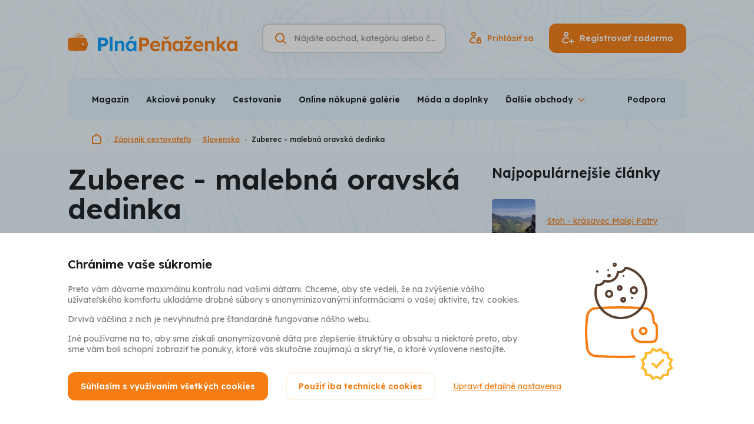

--- FILE ---
content_type: text/html; charset=UTF-8
request_url: https://www.plnapenazenka.sk/cestovanie/zuberec
body_size: 18867
content:
<!DOCTYPE html>
<html lang="sk" class="no-js">
<head>
	<title>Zuberec - malebná oravská dedinka | Plná Peňaženka</title>
	<meta charset="utf-8">
<!--[if IE]><meta http-equiv="X-UA-Compatible" content="IE=edge"><![endif]-->
<meta name="viewport" content="width=device-width, initial-scale=1.0, shrink-to-fit=no">

<meta name="author" content="5DM.cz, s.r.o.">
<link rel="preload" href="/css/style.css" as="style">
<link rel="preconnect" href="https://fonts.googleapis.com">
<link rel="preconnect" href="https://fonts.gstatic.com" crossorigin>
<link rel="preload" href="https://fonts.googleapis.com/css2?family=Lexend:wght@400;500;600;700&display=swap" as="style">

    <meta name="robots" content="index, follow">
    <meta name="description" content="Orava, Zuberec, príroda, výlet, kamaráti. Kombinácia týchto prvkov je zdrojom zaručenej zábavy.">


<meta property="og:site_name" content="Plná Peňaženka">
<meta property="og:url" content="https://www.plnapenazenka.sk/cestovanie/zuberec">

<meta property="twitter:site" content="@plnapenazenka">
<meta property="fb:app_id" content="703736959706111">


<link rel="stylesheet" href="/css/style.css" media="screen">
<link rel="stylesheet" href="/css/print.css" media="print">



    <link rel="preload" as="script" href="https://code.jquery.com/jquery-3.6.0.min.js">
    <link rel="preload" as="script" href="https://accounts.google.com/gsi/client">
    <link rel="preload" as="script" href="https://connect.facebook.net/sk_SK/sdk.js">
    <link rel="preload" as="script" href="https://www.google.com/recaptcha/api.js">
    <link rel="preload" as="script" href="https://appleid.cdn-apple.com/appleauth/static/jsapi/appleid/1/sk_SK/appleid.auth.js">
    <link rel="preload" as="script" href="/js/app.js">

<script src="/build/runtime.61b1725c.js" defer></script><script src="/build/app.9346d39e.js" defer></script>
<link href="https://fonts.googleapis.com/css2?family=Lexend:wght@400;500;600;700&display=swap" rel="stylesheet">

<link rel="chrome-webstore-item" href="https://chrome.google.com/webstore/detail/jbilggjmecggkclacdgebaielibaifdc" />
<link rel="search" type="application/opensearchdescription+xml" title="Plná Peňaženka" href="https://www.plnapenazenka.sk/opensearch.xml">

<link rel="apple-touch-icon" sizes="180x180" href="/img/favicons/apple-touch-icon.png">
<link rel="icon" type="image/png" sizes="32x32" href="/img/favicons/favicon-32x32.png">
<link rel="icon" type="image/png" sizes="16x16" href="/img/favicons/favicon-16x16.png">
<link rel="manifest" href="/img/favicons/site.webmanifest">
<link rel="mask-icon" href="/img/favicons/safari-pinned-tab.svg" color="#5bbad5">
<link rel="shortcut icon" href="/img/favicons/favicon.ico">
<meta name="msapplication-TileColor" content="#2d89ef">
<meta name="msapplication-config" content="/img/favicons/browserconfig.xml">
<meta name="theme-color" content="#ffffff">

<script>
    (function () {
        let className = document.documentElement.className;
        className = className.replace('no-js', 'js');

        (function() {
            const mediaHover = window.matchMedia('(hover: none), (pointer: coarse), (pointer: none)');
            mediaHover.addEventListener('change', function(media) {
                document.documentElement.classList[media.matches ? 'add' : 'remove']('no-hoverevents');
                document.documentElement.classList[!media.matches ? 'add' : 'remove']('hoverevents');
            });
            className += (mediaHover.matches ? ' no-hoverevents' : ' hoverevents');
        })();

        // var supportsCover = 'CSS' in window && typeof CSS.supports === 'function' && CSS.supports('object-fit: cover');
        // className += (supportsCover ? ' ' : ' no-') + 'objectfit';

        // fix iOS zoom issue: https://docs.google.com/document/d/1KclJmXyuuErcvit-kwCC6K2J7dClRef43oyGVCqWxFE/edit#heading=h.sgbqg5nzhvu9
        const ua = navigator.userAgent.toLowerCase();
        const isIOS = /ipad|iphone|ipod/.test(ua) && !window.MSStream;

        if (isIOS === true) {
            const viewportTag = document.querySelector("meta[name=viewport]");
            viewportTag.setAttribute("content", "width=device-width, initial-scale=1.0, minimum-scale=1.0, maximum-scale=1.0, user-scalable=no");
        }

        document.documentElement.className = className;
    }());
</script>
	
		</head>
<body data-controller="Modal SearchToggle GenerateSubmenu Whispaper LoggedUser plna-penezenka">
<!-- Google Tag Manager -->
<script>(function(w,d,s,l,i){w[l]=w[l]||[];w[l].push({'gtm.start':
        new Date().getTime(),event:'gtm.js'});var f=d.getElementsByTagName(s)[0],
    j=d.createElement(s),dl=l!='dataLayer'?'&l='+l:'';j.async=true;j.src=
    'https://www.googletagmanager.com/gtm.js?id='+i+dl;f.parentNode.insertBefore(j
    ,f);
})(window,document,'script','dataLayer','GTM-TVKXM9Z');</script>
<!-- End Google Tag Manager -->
<div class="mother">
	<p class="m-accessibility">
						<a title="Prejsť k obsahu (Klávesová skratka: Alt + 2)" accesskey="2" href="#main">Prejsť k obsahu</a>
		<span class="hide">|</span>
				<a href="#menu-main">Prejsť k hlavnému menu</a>
		<span class="hide">|</span>
		<a href="#site-search">Prejsť na vyhľadávanie</a>
	</p>

	<header role="banner" class="header header--blue" data-controller="SiteNav">
    <div class="row-main row-main--wide">
        <div class="header__main">
                            <p class="header__logo">
                    <a href="https://www.plnapenazenka.sk/">
                        <img src="/img/sk/logo/logo-H_color_sk.svg" class="header__logo-img" alt="Plná Peňaženka" width="288" height="31">
                        <img src="/img/sk/logo/logo-V_color_sk.svg" class="header__logo-img-sm" alt="Plná Peňaženka" width="126" height="31">
                    </a>
                </p>
            

            <div class="header__controls">
                <div class="header__search-toggle">
                                        






<p class="btn__wrapper btn--icon-only">
	<button
		type="button"
		class="btn btn--v-ghost btn--sm"
															data-action="click-&gt;SearchToggle#showSearch click-&gt;SiteNav#hideNav"
						>
			<span class="btn__inner">
					

<span class="icon icon--search" aria-hidden="true">
		<svg
		class="icon__svg"
		xmlns:xlink="http://www.w3.org/1999/xlink"
	>
		<use
			xlink:href="/img/bg/icons-svg.svg#icon-search"
			width="100%"
			height="100%"
			focusable="false"
		></use>
	</svg>
	</span>
			</span>

	</button>
</p>

                </div>

                <form action="https://www.plnapenazenka.sk/vyhladavanie" data-whisperer-url-template="/naseptavac?q=SEARCH_PHRASE" role="search" class="header__search" data-searchtoggle-target="form" data-whispaper-target="form">
    <div class="header__search-row">
                        





	<div
		class="i-input i-input--hidden-label i-input--optional i-input--border"
											>
		


	<label class="i-label" for="site-search">
		<span class="i-label__text u-vhide">
							Vyhľadávanie
														<span class="i-label__optional">(nepovinné)</span>
					</span>
			</label>
		<div class="i-input__group-wrapper"> 			<div class="i-input__field-container">
								<div class="i-input__field-wrapper">
					<input
						type="search"
						class="i-input__field"
						id="site-search"

						name="q"																																										placeholder="Nájdite obchod, kategóriu alebo článok"																																																																		autocomplete="off"																																	data-action="keyup-&gt;Whispaper#keyup focus-&gt;Whispaper#focus"
															data-whispaper-target="input"
															data-searchToggle-target="input"
																		>
					<div class="i-input__visual-field"></div>
				</div>
													<div class="i-input__prepend">
						                

<span class="icon icon--search icon--orange" aria-hidden="true">
		<svg
		class="icon__svg"
		xmlns:xlink="http://www.w3.org/1999/xlink"
	>
		<use
			xlink:href="/img/bg/icons-svg.svg#icon-search"
			width="100%"
			height="100%"
			focusable="false"
		></use>
	</svg>
	</span>
            
					</div>
																							</div>
					</div>

			</div>


        <div class="header__search-submit" data-whispaper-target="submit">
            






<p class="btn__wrapper">
	<button
		type="submit"
		class="btn btn--v-quaternary"
									>
			<span class="btn__inner">
					<span class="btn__text ">Hľadať</span>
			</span>

	</button>
</p>

        </div>
    </div>

    <div class="header__search-close">
                






<p class="btn__wrapper btn--icon-only">
	<button
		type="button"
		class="btn btn--v-ghost-light btn--sm"
															data-action="click-&gt;SearchToggle#hideSearch"
						>
			<span class="btn__inner">
					

<span class="icon icon--close-search" aria-hidden="true">
		<svg
		class="icon__svg"
		xmlns:xlink="http://www.w3.org/1999/xlink"
	>
		<use
			xlink:href="/img/bg/icons-svg.svg#icon-close-search"
			width="100%"
			height="100%"
			focusable="false"
		></use>
	</svg>
	</span>
			</span>

	</button>
</p>

    </div>

    <script type="text/template" data-whispaper-target="moreShopsLink">
        <div class="whispaper__more">
            

<p class="link link--md">
	<a href="/vyhladavanie?q=SEARCH_PHRASE" class="link__link"
	   				>
		{{moreText}}
	</a>
</p>
        </div>
    </script>

    <script type="text/template" data-whispaper-target="suggestLink">
        <p class="whispaper__suggest">
            {{beforeLink}}<a href="#" data-action="click->Whispaper#setValue" data-value="{{label}}">{{linkLabel}}</a>{{afterLink}}
        </p>
    </script>

    <script type="text/template" data-whispaper-target="emptySearch">
        <p class="whispaper__empty">
            {{message}}
        </p>
    </script>

    <script type="text/template" data-whispaper-target="titleWrapper">
        <div class="u-mb-10">
            


<p class="title title--left title--whispaper h3" >
	{{title}}
</p>
        </div>
    </script>

    


<script type="text/template" data-whispaper-target="categoriesWrapper">
	<div class="u-mb-15">
		<ul class="categories row flex--column flex--xs">{{items}}</ul>
	</div>
</script>

<script type="text/template" data-whispaper-target="categoriesItem">
	<li class="categories__item">
		<a href="{{href}}" class="categories__link"  data-suggestion-description="Kategórie - {{label}}">
			{{hierarchyItem}}
			{{label}}
		</a>
	</li>
</script>

<script type="text/template" data-whispaper-target="categoriesHierarchyItem">
	<span>{{label}}</span>
</script>

    


<script type="text/template" data-whispaper-target="shopsWrapper">
	<div class="u-mb-15">
		<ul class="shops flex flex--sm flex--column flex--xs">{{items}}</ul>
	</div>
</script>

<script type="text/template" data-whispaper-target="shopsItem">
	<li class="shops__item">
		<a href="{{href}}"  class="shops__link" data-suggestion-description="Obchody - {{label}}">
			<div class="shops__img">
				<div class="shops__img-holder">
					<img src="{{imgPath}}" alt="{{imgAlt}}">
				</div>
			</div>

			<p class="shops__label">
				{{label}}
			</p>

			<p class="shops__discount">
				{{discount}}
			</p>
		</a>
	</li>
</script>

    


<script type="text/template" data-whispaper-target="actionOfferWrapper">
	<div class="u-mb-15">
		<ul class="action-offer flex flex--sm flex--column flex--xs">{{items}}</ul>
	</div>
</script>

<script type="text/template" data-whispaper-target="actionOfferItem">
	<li class="action-offer__item">
		<a href="{{href}}" class="action-offer__link" data-suggestion-description="Akcia - {{prelabel}} - {{label}}">
			<div class="action-offer__img">
				<div class="action-offer__img-holder">
					<img src="{{imgPath}}" alt="{{imgAlt}}">
				</div>
			</div>

			<p class="action-offer__label">
				<small>{{prelabel}}</small>
				{{label}}
			</p>

			{{tag}}
		</a>
	</li>
</script>

<script type="text/template" data-whispaper-target="actionOfferTag">
	<div class="action-offer__tag">
		


<p class="tag tag--{{tagVariant}}">
			<span class="tag__inner">
					<span class="tag__label">{{tagLabel}}</span>
	
		</span>
	</p>
	</div>
</script>

    


<script type="text/template" data-whispaper-target="articlesQuestionsWrapper">
	<div class="u-mb-15">
		<ul class="articles-questions flex flex--sm flex--column flex--xs">{{items}}</ul>
	</div>
</script>

<script type="text/template" data-whispaper-target="articlesQuestionsItem">
	<li class="articles-questions__item">
		<a href="{{href}}" class="articles-questions__link" data-suggestion-description="Články - {{label}}">
			<div class="articles-questions__img">
				<div class="articles-questions__img-holder">
					<img src="{{imgPath}}" alt="{{imgAlt}}">
				</div>
			</div>

			<p class="articles-questions__label">
				{{label}}
			</p>

			{{tag}}
		</a>
	</li>
</script>

<script type="text/template" data-whispaper-target="articlesQuestionsTag">
	<div class="articles-questions__tag">
		


<p class="tag tag--{{tagVariant}}">
			<span class="tag__inner">
					<span class="tag__label">{{tagLabel}}</span>
	
		</span>
	</p>
	</div>
</script>

    <div class="header__whispaper whispaper">
        <div class="whispaper__inner" data-searchToggle-target="scrollElement">
            <div class="whispaper__loader" data-whispaper-target="loader">
                


<div class="loader loader--sm loader--center" id="div-redirect-loader">
	<span class="loader__spinner"><span class="u-vhide">Načítam</span></span>
	</div>
            </div>
            <div class="whispaper__cnt" data-whispaper-target="whispaper"></div>
        </div>
    </div>
</form>

                                    <div class="header__login-toggle">
                                                






<p class="btn__wrapper btn--icon-only">
	<button
		type="button"
		class="btn btn--v-ghost btn--sm"
															data-action="plna-penezenka#showLoginModal"
						>
			<span class="btn__inner">
					

<span class="icon icon--user" aria-hidden="true">
		<svg
		class="icon__svg"
		xmlns:xlink="http://www.w3.org/1999/xlink"
	>
		<use
			xlink:href="/img/bg/icons-svg.svg#icon-user"
			width="100%"
			height="100%"
			focusable="false"
		></use>
	</svg>
	</span>
			</span>

	</button>
</p>

                    </div>
                    <div class="header__actions">
                                                






<p class="btn__wrapper btn--icon-before">
	<a
		href="https://www.plnapenazenka.sk/prihlaseni"
		class="btn btn--v-ghost"
															data-action="plna-penezenka#showLoginModal"
						>
			<span class="btn__inner">
					


<span class="item-icon">
			

<span class="icon icon--signin item-icon__icon item-icon__icon--before" aria-hidden="true">
		<svg
		class="icon__svg"
		xmlns:xlink="http://www.w3.org/1999/xlink"
	>
		<use
			xlink:href="/img/bg/icons-svg.svg#icon-signin"
			width="100%"
			height="100%"
			focusable="false"
		></use>
	</svg>
	</span>
		<span class="item-icon__text" title="Prihlásiť sa">
		Prihlásiť sa
	</span>
	</span>
			</span>

	</a>
</p>


                                                






<p class="btn__wrapper btn--icon-before">
	<button
		type="button"
		class="btn btn--v-primary"
															data-action="plna-penezenka#showSignUpModal"
						>
			<span class="btn__inner">
					


<span class="item-icon">
			

<span class="icon icon--signup item-icon__icon item-icon__icon--before" aria-hidden="true">
		<svg
		class="icon__svg"
		xmlns:xlink="http://www.w3.org/1999/xlink"
	>
		<use
			xlink:href="/img/bg/icons-svg.svg#icon-signup"
			width="100%"
			height="100%"
			focusable="false"
		></use>
	</svg>
	</span>
		<span class="item-icon__text" title="Registrovať zadarmo">
		Registrovať zadarmo
	</span>
	</span>
			</span>

	</button>
</p>

                    </div>
                
                <button type="button" class="mobile-nav-toggle btn btn--v-ghost btn--sm" data-action="click->SiteNav#toggleNav">
                    <span class="mobile-nav-toggle__icon"></span>
                    <span class="mobile-nav-toggle__icon-helper"></span>
                    <span class="u-vhide">Menu</span>
                </button>

            </div>
        </div>

                                        <nav class="mobile-nav gtm-menu-container" data-gtm-menu-name="Hlavní menu - mobil" data-scroll-lock-scrollable>
            <ul>
                                                            <li>
                            <a href="#" data-action="plna-penezenka#showSignupModal" class="mobile-nav__link mobile-nav__link--highlight">Registrovať zadarmo</a>
                        </li>
                                            <li>
                            <a href="#" data-action="plna-penezenka#showLoginModal" class="mobile-nav__link mobile-nav__link--highlight">Prihlásiť</a>
                        </li>
                                                    <li class="mobile-nav__dropdown" data-controller="ShowMore">
                    <button data-action="click->ShowMore#toggle" type="button" class="mobile-nav__dropdown-toggle">
                        Obchody a akciové ponuky                    </button>
                    <ul class="mobile-nav__sublist" data-generateSubmenu-target="output">
                                            </ul>
                </li>
                                    <li>
                        <a href="/nakupy/zlavy-sviatky"  class="mobile-nav__link">Zľavy a sviatky</a>
                    </li>
                                    <li>
                        <a href="/nakupy/darceky"  class="mobile-nav__link">Darčeky</a>
                    </li>
                                    <li>
                        <a href="/nakupy/recenzie"  class="mobile-nav__link">Recenzie</a>
                    </li>
                                    <li>
                        <a href="/nakupy/aliexpress"  class="mobile-nav__link">AliExpress</a>
                    </li>
                                    <li>
                        <a href="/nakupy/rozhovory"  class="mobile-nav__link">Rozhovory</a>
                    </li>
                                    <li>
                        <a href="/nakupy/tipy-odporucenia"  class="mobile-nav__link">Tipy a odporučenia</a>
                    </li>
                                    <li>
                        <a href="/nakupy/sutaze"  class="mobile-nav__link">Súťaže</a>
                    </li>
                                    <li>
                        <a href="/nakupy/dovolenka"  class="mobile-nav__link">Dovolenka 2020</a>
                    </li>
                                    <li>
                        <a href="/ako-to-funguje"  class="mobile-nav__link">Ako funguje Plná Peňaženka a Cashback</a>
                    </li>
                                    <li>
                        <a href="/casto-kladene-otazky"  class="mobile-nav__link">Často kladené otázky</a>
                    </li>
                                    <li>
                        <a href="/vernostny-program"  class="mobile-nav__link">Vernostný program</a>
                    </li>
                                    <li>
                        <a href="/#0"  class="mobile-nav__link">Reklamácie</a>
                    </li>
                                    <li>
                        <a href="/kontakt"  class="mobile-nav__link">Podpora</a>
                    </li>
                                    <li>
                        <a href="/bonusy"  class="mobile-nav__link">Bonusy a odporúčanie</a>
                    </li>
                                    <li>
                        <a href="/"  class="mobile-nav__link">O nás</a>
                    </li>
                                    <li>
                        <a href="/#0"  class="mobile-nav__link">Kariéra</a>
                    </li>
                            </ul>
        </nav>
    </div>

    <div class="row-main row-main--wide row-main--sm-edge gtm-menu-container" data-gtm-menu-name="Hlavní menu">
        

<div class="menu menu--on-mobile u-mb-20@md" data-controller="Menu" data-action="resize@window->Menu#updateMenu">
	<div class="menu__inner">
		<ul class="menu__list" data-menu-target="list" data-generateSubmenu-target="input">
							<li class="menu__item">
					<a href="/nakupy"  class="menu__link">Magazín</a>
				</li>
							<li class="menu__item">
					<a href="/akcie"  class="menu__link">Akciové ponuky</a>
				</li>
							<li class="menu__item">
					<a href="/kategoria/cestovanie"  class="menu__link">Cestovanie</a>
				</li>
							<li class="menu__item">
					<a href="/kategoria/online-nakupne-galerie"  class="menu__link">Online nákupné galérie</a>
				</li>
							<li class="menu__item">
					<a href="/kategoria/moda-a-doplnky"  class="menu__link">Móda a doplnky</a>
				</li>
							<li class="menu__item">
					<a href="/kategoria/kozmetika-a-parfumy"  class="menu__link">Kozmetika a parfumy</a>
				</li>
							<li class="menu__item">
					<a href="/kategoria/zdravie-a-jedlo"  class="menu__link">Zdravie a jedlo</a>
				</li>
							<li class="menu__item">
					<a href="/kategoria/elektro"  class="menu__link">Elektro</a>
				</li>
							<li class="menu__item">
					<a href="/kategoria/domacnost"  class="menu__link">Domácnosť</a>
				</li>
							<li class="menu__item">
					<a href="/kategoria/sport-hobby-a-zabava-stara"  class="menu__link">Šport, hobby a zábava</a>
				</li>
							<li class="menu__item">
					<a href="/kategoria/sluzby-a-ostatne"  class="menu__link">Služby a ostatné</a>
				</li>
							<li class="menu__item">
					<a href="/obchody"  class="menu__link">Všetky obchody</a>
				</li>
							<li class="menu__item" data-menu-target="dropdownToggle">
					<button type="button" class="menu__dropdown-toggle" data-action="Menu#toggleSubmenu"><span>Ďalšie obchody</span></button>
					<div class="menu__dropdown" data-menu-target="dropdown"></div>
				</li>
		</ul>
					<a href="https://www.plnapenazenka.sk/kontakt" class="menu__link">Podpora</a>
			</div>
</div>
    </div>
</header>

<script type="application/ld+json">{"@context":"https:\/\/schema.org","@type":"Organization","url":"https:\/\/www.plnapenazenka.sk","name":"Plná Peňaženka","logo":"https:\/\/www.plnapenazenka.sk\/img\/sk\/logo\/logo-V_color_sk.png","email":"info@plnapenazenka.sk","sameAs":["https:\/\/www.facebook.com\/PlnaPenazenka"],"potentialAction":{"@type":"SearchAction","target":"https:\/\/www.plnapenazenka.sk\/vyhladavanie?q=%7Bquery%7D"}}</script>
    <script type="application/ld+json">{"@context":"https:\/\/schema.org","@type":"BreadcrumbList","itemListElement":[{"@type":"ListItem","name":"Plná Peňaženka","item":"https:\/\/www.plnapenazenka.sk","position":1},{"@type":"ListItem","name":"Zápisník cestovateľa","item":"https:\/\/www.plnapenazenka.sk\/cestovanie","position":2},{"@type":"ListItem","name":"Slovensko","item":"https:\/\/www.plnapenazenka.sk\/cestovanie\/slovensko","position":3},{"@type":"ListItem","name":"Zuberec - malebná oravská dedinka","item":"https:\/\/www.plnapenazenka.sk\/cestovanie\/zuberec","position":4}]}</script>


		<main role="main" id="main" class="main">
		

<div class="annot annot--long annot--pattern annot--blue">
	<div class="annot__wrapper" style="margin-bottom: -260px; padding-bottom: 260px;">
						<div class="row-main row-main--wide">
					

<nav class="breadcrumbs u-mb-20 u-mb-30@md" aria-label="Tu sa nachádzate">
    <ol class="breadcrumbs__list">
									<li class="breadcrumbs__item breadcrumbs__item--root">
																		<a href="/" class="breadcrumbs__link">
								

<span class="icon icon--home" aria-hidden="true">
		<svg
		class="icon__svg"
		xmlns:xlink="http://www.w3.org/1999/xlink"
	>
		<use
			xlink:href="/img/bg/icons-svg.svg#icon-home"
			width="100%"
			height="100%"
			focusable="false"
		></use>
	</svg>
	</span>
								<span class="u-vhide">Domovská stránka</span>
							</a>
																		<li class="breadcrumbs__item">
																		<a href="/cestovanie" class="breadcrumbs__link">
								Zápisník cestovateľa
							</a>
																		<li class="breadcrumbs__item">
																		<a href="/cestovanie/slovensko" class="breadcrumbs__link">
								Slovensko
							</a>
																		<li class="breadcrumbs__item">
											<span aria-current="page" class="breadcrumbs__link">
							Zuberec - malebná oravská dedinka
						</span>
					</li>
										</ol>
</nav>
				</div>
			

		<div class="row-main">
			<div class="annot__inner">
								
				
				
			</div>
		</div>
	</div>
</div>

		<div class="row-main">
			<div class="u-mb-20 u-mb-50@md u-mb-100@lg">
				<div class="grid">
					<div class="grid__cell size--8-12@md">
						




<h1 class="title title--left h1 u-mb-20" >
	Zuberec - malebná oravská dedinka
</h1>


                        

<span class="flag flag--subtle flag--simple u-mb-15">
			<span class="flag__icon">
			

<span class="icon icon--date" aria-hidden="true">
		<svg
		class="icon__svg"
		xmlns:xlink="http://www.w3.org/1999/xlink"
	>
		<use
			xlink:href="/img/bg/icons-svg.svg#icon-date"
			width="100%"
			height="100%"
			focusable="false"
		></use>
	</svg>
	</span>
		</span>
				<span class="flag__label">
			8. 6. 2021
		</span>
				<span class="flag__author">
			<a href="#author">
				Janka
			</a>
		</span>
	</span>
            

<div class="user-content u-mb-30" id="main-article">
    <p dir="ltr" style="text-align:justify"><strong><span style="font-family:Tahoma,Geneva,sans-serif">Drahý Zápisník,</span></strong></p>

<p style="text-align:justify">&nbsp;</p>

<p dir="ltr" style="text-align:justify"><span style="font-family:Tahoma,Geneva,sans-serif"><strong>dnes ti napíšem o víkende na Orave, kým ho mám čerstvo v pamäti. </strong>Na Oravu som chcela vyraziť už dlho. Kopce vidím pravidelne z vlaku smerom z a do Bratislavy, nikdy sa mi ale nepodarilo Oravu navštíviť tak naozaj, zistiť, či sú tam tak milí ľudia, a či je na Orave naozaj tak dobre, ako sa spieva v pesničke.<strong> Až som pred pár týždňami začala plánovať dovolenku s kamarátkami a môj návrh znel jednoznačne - Orava.</strong> Najskôr to mala byť Terchová a dovolenka cez týždeň, nakoniec sme sa kompromisne dohodli na víkende v Zuberci.&nbsp;</span></p>

<p style="text-align:justify">&nbsp;</p>

<h3 dir="ltr"><strong><span style="font-family:Tahoma,Geneva,sans-serif">Zuberec - kde sa vlastne nachádza?&nbsp;</span></strong></h3>

<p dir="ltr" style="text-align:justify"><span style="font-family:Tahoma,Geneva,sans-serif">Musím sa priznať, že keď kamarátka prišla s návrhom stráviť víkend v Zuberci, absolútne som netušila, kde sa táto obec nachádza. <strong>Zahltená inými starosťami som si to ale ani bližšie nezisťovala, odsúhlasila dve noci v penzióne Antares a tešila sa oddych. </strong>Až cestou autom mi&nbsp;kamošky vysvetľovali, že Zuberec je iba niečo vyše hodiny cesty autom z Popradu. P<strong>ohľad na Vysoké Tatry som teda vymenila za pohľad na tie Západné a kochala sa výhľadom smerom z Liptovského Mikuláša cez Liptovské Matiašovce až do Zuberca. </strong>Neviem, či je to tým, že mám Vysoké Tatry už opozerané, ale ten výhľad na ne a na Skorušinské vrchy bol pre mňa božský (nehovoriac o tom, že kamarátka vodička vošla párkrát do protismeru, keď sa tiež nevedela vynadívať).&nbsp;</span></p>

<p style="text-align:justify">&nbsp;</p>

<h3 dir="ltr"><strong><span style="font-family:Tahoma,Geneva,sans-serif">Krásny prízvuk, hafirovica aj západ slnka nad kopcami</span></strong></h3>

<p dir="ltr" style="text-align:justify"><span style="font-family:Tahoma,Geneva,sans-serif"><strong>V piatok popoludní sme dorazili na miesto určenia, do penziónu Antares, kde nás vrúcne privítala majiteľka. </strong>Nebolo to ale ani zďaleka o tom, že by si musela splniť povinnú službu, dať nám kľúče a v rýchlosti vysvetliť, že raňajky musíme mať (kvôli protipandemickým opatreniam) na izbe. <strong>Okrem toho nám ponúkla možnosť nakúpiť jedlo, a okamžite nám dala svoj telefón, keby sme sa niekde stratili, alebo nás nejakí oravskí chlapci chceli zviesť kdesi na domácu párty. </strong>Všetky tri sme z toho boli veľmi nadšené a povedali sme si, že na Orave sú naozaj tí ľudia akísi milší. Po vybalení sme sa vybrali do dediny hľadať večierku, pred odchodom nás ale pani majiteľka zavolala “na jeden.” <strong>Otvorila reštauráciu a doniesla nám pohárik hafirovice. Hmm, čo to ale je? Pýtali sme sa. </strong>Okamžite nám k tomu podala príbeh o domácej, ktorá sa skladá z vodky a čučoriedok. <strong>Zahriate sme sa šli prejsť po Zuberci a užívali si západ slnka nad kopcami s krávkami okolo.</strong></span></p>

<p style="text-align:justify">&nbsp;</p>

<p dir="ltr" style="text-align:justify"><span style="font-family:Tahoma,Geneva,sans-serif"><img alt="Príroda v okolí Zuberca" height="488" src="https://lh5.googleusercontent.com/uEKj4zx_I8oH4tsNPiVs5d208tFld4FRLn3PAl45dozqxb8QXtv37o4IZtK9VY_KEu38ZdE_pt36DH5BmIfizCNGKhmYDULIRVlM_Breaog3w9MIVwzPbYnbfWLNNwACclFbxxyE" style="width: 650px;" title="Príroda v okolí Zuberca" width="650" /></span></p>

<p style="text-align:justify">&nbsp;</p>

<h3 dir="ltr"><strong><span style="font-family:Tahoma,Geneva,sans-serif">Keď musíš za jeden deň stihnúť vidieť Oravu</span></strong></h3>

<p dir="ltr" style="text-align:justify"><span style="font-family:Tahoma,Geneva,sans-serif">Hoci sme sa večer veľmi modlili, aby nám vyšlo počasie a aspoň nepršalo, na naše nemilé prekvapenie nás čakalo chladné a upršané sobotné ráno. <strong>Náladu nám vylepšili parádne raňajky, rozložené po celom stole (od vtedy si na raňajky dávam briošky s maslom).&nbsp;</strong></span></p>

<p dir="ltr" style="text-align:justify">&nbsp;</p>

<h3 dir="ltr"><strong><span style="font-family:Tahoma,Geneva,sans-serif">Brestovská jaskyňa - mladšia sestra Belianskej jaskyne</span></strong></h3>

<p dir="ltr" style="text-align:justify"><span style="font-family:Tahoma,Geneva,sans-serif"><strong>Keď dážď ani po výdatných raňajkách neutíchal, zavolali sme do Brestovskej jaskyne, či majú voľný termín a o 10.30 hod. sme už mali na sebe prilby s čelovkami a klesali do jaskyne so sprístupnenou dĺžkou asi 220 m. </strong>Brestovská jaskyňa je ale iná ako ostatné, poskytla nám adrenalín, ktorý som už dávno nezažila. <strong>Mokré stupačky a schodíky, kde tam nízka výška (áno, aj pre mňa so 157 cm), okolo lietajúce netopiere či pavúky... toto všetko nás čakalo za 8 € vstupné.&nbsp;</strong></span></p>

<p dir="ltr" style="text-align:justify"><img alt="zuberec-brestovska-jaskyna" height="449" src="https://cdn.plnapenezenka.cz/prod/galleries/199/1980/zuberec-brestovska-jaskyna-20221209-113433.jpg" width="650" /></p>

<p style="text-align:justify">&nbsp;</p>

<h3 dir="ltr"><strong><span style="font-family:Tahoma,Geneva,sans-serif">Múzeum oravskej dediny s talizmanom na celý život</span></strong></h3>

<p dir="ltr" style="text-align:justify"><span style="font-family:Tahoma,Geneva,sans-serif"><strong>Keď sme vyšli z jaskyne, vybrali sme sa iba niekoľko metrov vzdialeného Múzea oravskej dediny. </strong>Hneď po vstupe som si spomenula na skanzen v Humennom, trochu mi ho múzeum pripomínalo, ale oravské múzeum je určite väčšie, pripomína život na Orave pred niekoľkými desiatkami rokov. <strong>Ako som si tak chodila domčekami, vôňou mi pripomínali domček môjho starého otca.</strong> Neviem Ti to opísať, jednoducho som cítila minulosť, a to ma hrialo pri srdci. <strong>Pri jednom domčeku stála teta, asi 70 ročná, na strome mala zavesené srdiečka a anjelikov a pred sebou stôl s handmade výrobkami. </strong>Okamžite nás k sebe zavolala a dala mi do ruky jedno zo srdiečok. Už už som čakala, ako mi ho bude núkať za “bezkonkurenčnú” cenu ako v TV reklame, ale nič také sa nestalo. A možno práve to ma nakoniec prinútilo si jedno srdiečko kúpiť. Nie som vôbec na takéto gýčové produkty, nikdy si na výletoch nič také nekupujem, ale táto teta o výrobe hovorila s takou láskou a vrúcnosťou, že mi ju pohľad na srdiečko stále pripomenie. <strong>No a opäť raz som bola v šoku zo skromných ľudí žijúcich na Orave.</strong></span></p>

<p dir="ltr" style="text-align:justify"><span style="font-family:Tahoma,Geneva,sans-serif"><img alt="Múzeum oravskej dediny" src="https://lh6.googleusercontent.com/TSH1s69Oz1_VnJh0oDalsN_rPt6RcAWfeAZQJEtVuphw0ilHGje5lkYzfsqvYg5Zn5rApsMmM8MsYDqD6mpO7rEuWOmXbRkUf250Ni3yW_uNm1kkv1N6TkhooC83RIGJi6deBaqK" style="width: 650px;" title="Múzeum oravskej dediny" /></span></p>

<p style="text-align:justify">&nbsp;</p>

<h3 dir="ltr"><strong><span style="font-family:Tahoma,Geneva,sans-serif">Výstup na Ťatliakovo jazero</span></strong></h3>

<p dir="ltr" style="text-align:justify"><span style="font-family:Tahoma,Geneva,sans-serif">Poobede sa trošku vyčasilo a povedali sme si, že bude škoda neabsolvovať aspoň nenáročnú turistiku. Z<strong>važovali sme Roháčske vodopády, o ktorých nám majiteľka penziónu povedala, že v tomto období sú krásne, pretože sa tam topí sneh a Ťatliakove jazerá (ktoré sú ale do 15. júna zatvorené). </strong>Nakoniec ale zvíťazilo práve jedno, Ťatliakovo jazero. Výstup naň je naozaj pre nenáročných turistov po asfaltovej ceste s miernym stúpaním. P<strong>ešo sme sa vybrali z parkoviska pri lyžiarskom stredisku Spálená - Roháče červenou značkou.</strong> Čím vyššie sme kráčali, tým bolo počasie premenlivejšie, daždivé a nakoniec padal aj dážď so snehom. No aj tak sme sa nevzdávali a síce bez výhľadu sa k jazeru dostali. <strong>Pri jazeru je Ťatliakova chata (do júna tiež uzatvorená) a malý prístrešok na posedenie.</strong> Práve tam sme si si trochu oddýchli a mala som pocit, že aj dážď ustáva. Takže som položila Linde otázku: “Prší ešte?” Na ktorú mi Linda jednoznačne odpovedala: “neviem, ale padá dážď.” :D Rozosmiala som sa a jej došlo, čo povedala, takže sa rozosmiala tiež a bavili sme sa na tom ešte celou cestou späť. <strong>Večer sa nezaobišiel bez infrasauny v penzióne, dobrého jedla a hokeja (vyhrali sme).&nbsp;</strong></span></p>

<p dir="ltr" style="text-align:justify"><span style="font-family:Tahoma,Geneva,sans-serif"><img alt="Ťatliakove pleso" height="488" src="https://lh6.googleusercontent.com/HMdv1JG7MlPn0tHlbtKfLi67lWsuQSz53oVCwSTEkNhw2yBPfr0zdTRX16hw7WbPp-hZfyCraLdXzOniegg9H7iVGUWhwfAWxIsRBteLFri1imKLrmlimm3CdpSlMEAfVoYG5b8I" style="width: 650px;" title="Ťatliakove pleso" width="650" /></span></p>

<p style="text-align:justify">&nbsp;</p>

<p dir="ltr" style="text-align:justify"><strong><span style="font-family:Tahoma,Geneva,sans-serif">P.S.: Výlet na Orave mi ostane dlho v srdci a už plánujem ďalšiu dovolenku v tomto regióne. Krásne hory, skromní ľudia a veľa smiechu počas víkendu stoja vždy za to!</span></strong></p>
</div>

    

<div class="author u-mb-30 u-mb-50@md u-mb-100@lg" id="author">
	<div class="author__inner">
		<div class="author__img">
			<div class="author__img-wrapper">
				<img src="https://cdn.plnapenezenka.cz/prod/authors/2/janka-20220730-150143.png" alt="Janka" width="80" height="80" loading="lazy">
			</div>
		</div>
		<p class="author__title">
							Autor
										<span class="author__name">
					Janka
				</span>
					</p>
					<div class="author__desc">
				<p style="text-align: justify;">Janka je dušou rodená východniarka. Vyskytuje sa najmä v blízkosti pohodlných plôch na sedenie, no často vytiahne topánky veľkosti 35 a ide do rodných Tatier na turistiku. Pri takýchto výletoch do kopca sa jej výrečnosť stráca, čo hovorí niečo o jej fyzickej kondícii. Zbožňuje nakupovanie s cashbackom, preto vždy človeka prekvapí novými kúskami oblečenia.</p>
			</div>
			</div>
</div>

					</div>

					<div class="grid__cell size--4-12@md">
													<div class="u-mb-30 u-mb-60@md">
								


<h3 class="title h3 u-mb-20 u-mb-30@md u-text-left@md" >
	Najpopulárnejšie články
</h3>
																	

<div class="card-teaser link-mask card-teaser--sm card-teaser--secondary u-mb-5">
	<div class="card-teaser__inner">
				<div class="card-teaser__img-wrapper img img--card-teaser-sm">
			<img src="https://cdn.plnapenezenka.cz/prod/articles/11045/stoh-krasavec-malej-fatry-list-20250226-105953.jpg" alt="Stoh" class="card-teaser__img" loading="lazy">
		</div>
				<div class="card-teaser__content">
							<p><a href="/cestovanie/stoh-krasavec-malej-fatry" class="card-teaser__title link-mask__link">Stoh - krásavec Malej Fatry</a></p>
											</div>
	</div>
</div>
															</div>
						
													<div class="u-mb-30 u-mb-60@md">
								


<h3 class="title h3 u-mb-20 u-mb-30@md u-text-left@md" >
	Najnovšie články
</h3>
																	

<div class="card-teaser link-mask card-teaser--sm card-teaser--secondary u-mb-5">
	<div class="card-teaser__inner">
				<div class="card-teaser__img-wrapper img img--card-teaser-sm">
			<img src="https://cdn.plnapenezenka.cz/prod/articles/11045/stoh-krasavec-malej-fatry-list-20250226-105953.jpg" alt="Stoh" class="card-teaser__img" loading="lazy">
		</div>
				<div class="card-teaser__content">
							<p><a href="/cestovanie/stoh-krasavec-malej-fatry" class="card-teaser__title link-mask__link">Stoh - krásavec Malej Fatry</a></p>
											</div>
	</div>
</div>
																	

<div class="card-teaser link-mask card-teaser--sm card-teaser--secondary u-mb-5">
	<div class="card-teaser__inner">
				<div class="card-teaser__img-wrapper img img--card-teaser-sm">
			<img src="https://cdn.plnapenezenka.cz/prod/articles/10748/kezmarsky-hrad-list-20231030-092334.jpg" alt="Kežmarský hrad" class="card-teaser__img" loading="lazy">
		</div>
				<div class="card-teaser__content">
							<p><a href="/cestovanie/kezmarsky-hrad" class="card-teaser__title link-mask__link">Kežmarský hrad - jediný zachovaný gotický hrad na Spiši</a></p>
											</div>
	</div>
</div>
																	

<div class="card-teaser link-mask card-teaser--sm card-teaser--secondary u-mb-5">
	<div class="card-teaser__inner">
				<div class="card-teaser__img-wrapper img img--card-teaser-sm">
			<img src="https://cdn.plnapenezenka.cz/prod/articles/10731/havranok-keltske-nalezisko-na-liptove-list-20231002-111853.jpg" alt="Archeoskanzen Havránok" class="card-teaser__img" loading="lazy">
		</div>
				<div class="card-teaser__content">
							<p><a href="/cestovanie/havranok" class="card-teaser__title link-mask__link">Havránok - keltské nálezisko na Liptove</a></p>
											</div>
	</div>
</div>
																	

<div class="card-teaser link-mask card-teaser--sm card-teaser--secondary u-mb-5">
	<div class="card-teaser__inner">
				<div class="card-teaser__img-wrapper img img--card-teaser-sm">
			<img src="https://cdn.plnapenezenka.cz/prod/articles/10703/5-filmovych-lokalit-bratislavy-list-20230815-132046.jpg" alt="Bratislava" class="card-teaser__img" loading="lazy">
		</div>
				<div class="card-teaser__content">
							<p><a href="/cestovanie/5-filmovych-lokalit-bratislavy" class="card-teaser__title link-mask__link">5 filmových lokalít Bratislavy</a></p>
											</div>
	</div>
</div>
																	

<div class="card-teaser link-mask card-teaser--sm card-teaser--secondary u-mb-5">
	<div class="card-teaser__inner">
				<div class="card-teaser__img-wrapper img img--card-teaser-sm">
			<img src="https://cdn.plnapenezenka.cz/prod/articles/10685/vychodne-slovensko-filmove-leto-list-20230807-062610.jpg" alt="5 filmových lokalít východného Slovenska" class="card-teaser__img" loading="lazy">
		</div>
				<div class="card-teaser__content">
							<p><a href="/cestovanie/vychodne-slovensko-filmove-leto" class="card-teaser__title link-mask__link">5 filmových lokalít východného Slovenska</a></p>
											</div>
	</div>
</div>
															</div>
						
													<div class="u-mb-30 u-mb-60@md">
								


<h3 class="title h3 u-mb-20 u-mb-30@md u-text-left@md" >
	Súvisiace témy
</h3>
								

<div class="tag-list">
	<div class="flex flex--sm">
					


<p class="tag tag--link">
			<a href="/cestovanie/jednodnove-vylety" class="tag__link">
					<span class="tag__label">Jednodňové výlety</span>
	
		</a>
	</p>
			</div>
</div>
							</div>
						
						


<h3 class="title h3 u-mb-20 u-mb-30@md u-text-left@md" >
	Napíšte, čo ste zažili vy
</h3>

						

<p class="subtitle subtitle--crisp u-mb-20 u-text-left@md">
	Podeľte sa s nami o zaujímavé tipy a zážitky z vašich ciest.
</p>

						

<div class="copy-btn link-mask">
			

<span class="icon icon--envelope icon--orange" aria-hidden="true">
		<svg
		class="icon__svg"
		xmlns:xlink="http://www.w3.org/1999/xlink"
	>
		<use
			xlink:href="/img/bg/icons-svg.svg#icon-envelope"
			width="100%"
			height="100%"
			focusable="false"
		></use>
	</svg>
	</span>
	
	<div class="copy-btn__content">
		<p class="copy-btn__label"><a href="/cdn-cgi/l/email-protection" class="__cf_email__" data-cfemail="452c2b232a0535292b2435202b243f202b2e246b362e">[email&#160;protected]</a></p>

				







<p class="btn__wrapper">
	<button
		type="button"
		class="btn btn--v-link link-mask__link"
															data-controller="Clipboard"
							data-clipboard-text="info@plnapenazenka.sk"
							data-action="click-&gt;Clipboard#copy"
							data-clipboard-message="Hotovo"
						>
			<span class="btn__inner">
					<span class="btn__text ">kopírovať</span>
			</span>

	</button>
</p>

	</div>
</div>
					</div>
				</div>
			</div>
		</div>

				
				<script data-cfasync="false" src="/cdn-cgi/scripts/5c5dd728/cloudflare-static/email-decode.min.js"></script><script type="application/ld+json">{"@context":"https:\/\/schema.org","@type":"Article","datePublished":"2022-01-28T10:29:50+01:00","dateModified":"2026-01-22T14:12:16+01:00","url":"https:\/\/www.plnapenazenka.sk\/cestovanie\/zuberec","mainEntityOfPage":{"@type":"WebPage","@id":"https:\/\/www.plnapenazenka.sk"},"author":{"@type":"Person","name":"Janka"},"publisher":{"@type":"Organization","name":"Plná Peňaženka","logo":{"@type":"ImageObject"}},"image":{"@type":"ImageObject","url":"https:\/\/cdn.plnapenezenka.cz\/prod\/articles\/564\/zuberec-malebna-oravska-dedinka-list-20220125-192954.jpg"}}</script>
	</main>

	<footer role="contentinfo" class="footer">
    <div class="row-main">
        <div class="footer__main">
            <div class="grid grid--0@sm">
                <div class="grid__cell size--3-12@lg">
                    <div class="footer__section" data-controller="ShowMore">
                        <p class="footer__logo">
                            <button data-action="click->ShowMore#toggle" type="button" class="footer__section-toggle">
                                                                    <img src="/img/sk/logo/logo-H_color_sk.svg" alt="Plná Peňaženka" width="190" height="21">
                                                            </button>
                        </p>

                        <div class="footer__section-content">
                            

<div class="footer-menu gtm-menu-container" data-gtm-menu-name="Menu v patičce - vlevo" >
	<ul class="footer-menu__list">
					<li class="footer-menu__item">
				<a href="/" class="footer-menu__link" >Cashback portál Plná Peňaženka</a>
			</li>
					<li class="footer-menu__item">
				<a href="/ako-to-funguje" class="footer-menu__link" >Ako funguje Plná Peňaženka a Cashback</a>
			</li>
					<li class="footer-menu__item">
				<a href="/obchody" class="footer-menu__link" >Obchody s cashbackom</a>
			</li>
					<li class="footer-menu__item">
				<a href="/akcie" class="footer-menu__link" >Akciové ponuky</a>
			</li>
					<li class="footer-menu__item">
				<a href="/lista-do-prehliadaca" class="footer-menu__link" >Rozšírenie do prehliadača</a>
			</li>
					<li class="footer-menu__item">
				<a href="/mobilna-aplikacia" class="footer-menu__link" >Mobilná aplikácia</a>
			</li>
					<li class="footer-menu__item">
				<a href="/vernostny-program" class="footer-menu__link" >Vernostný program</a>
			</li>
					<li class="footer-menu__item">
				<a href="/casto-kladene-otazky" class="footer-menu__link" >Často kladené otázky</a>
			</li>
					<li class="footer-menu__item">
				<a href="/moj-profil/reklamace-garance-spokojenosti" class="footer-menu__link" >Reklamácie a garancia spokojnosti</a>
			</li>
					<li class="footer-menu__item">
				<a href="/bonusy" class="footer-menu__link" >Bonusy a odporúčanie</a>
			</li>
					<li class="footer-menu__item">
				<a href="/pre-firmy" class="footer-menu__link" >Pre firmy a neziskovky</a>
			</li>
					<li class="footer-menu__item">
				<a href="/affiliate-program" class="footer-menu__link" >Affiliate program</a>
			</li>
					<li class="footer-menu__item">
				<a href="/kariera" class="footer-menu__link" >Kariéra</a>
			</li>
					<li class="footer-menu__item">
				<a href="/spolupracujte-s-nami" class="footer-menu__link" >Pridať e‑shop</a>
			</li>
					<li class="footer-menu__item">
				<a href="/milion" class="footer-menu__link" >Miliónová súťaž</a>
			</li>
			</ul>
</div>
                        </div>
                    </div>
                </div>
                <div class="grid__cell size--6-12@lg">
                    <div class="footer__section u-mb-30@lg" data-controller="ShowMore">
                                                                        <div role="button" data-action="click->ShowMore#toggle" class="footer__section-toggle">
                            


<h3 class="title title--left title--inverted h4 u-mb-20" >
	Najnovšie články
</h3>
                        </div>
                                                <div class="footer__section-content u-mx-450">
                                                            <div class="u-mb-20 gtm-menu-container" data-gtm-menu-name="Nejnovější články v patičce">
                                                                            

<div class="card-teaser link-mask card-teaser--meta">
	<div class="card-teaser__inner">
				<div class="card-teaser__img-wrapper img img--card-teaser">
			<img src="https://cdn.plnapenezenka.cz/prod/articles/11260/recenzia-mident-list-20260115-184850.jpg" alt="Recenzia miDent: Ako sa darilo sade na bielenie zubov v domácom teste?" class="card-teaser__img" loading="lazy">
		</div>
				<div class="card-teaser__content">
							<p><a href="/nakupy/recenzia-mident" class="card-teaser__title link-mask__link">Recenzia miDent: Ako sa darilo sade na bielenie zubov v domácom teste?</a></p>
													<div class="card-teaser__meta">
														</div>
					</div>
	</div>
</div>
                                                                            

<div class="card-teaser link-mask card-teaser--meta">
	<div class="card-teaser__inner">
				<div class="card-teaser__img-wrapper img img--card-teaser">
			<img src="https://cdn.plnapenezenka.cz/prod/articles/11256/z-bratislavy-za-novymi-zazitkami-list-20260114-101828.jpg" alt="Z Bratislavy za novými zážitkami: 7 netradičných destinácií" class="card-teaser__img" loading="lazy">
		</div>
				<div class="card-teaser__content">
							<p><a href="/cestovanie/z-bratislavy-za-novymi-zazitkami-7-netradicnych-destinacii" class="card-teaser__title link-mask__link">Z Bratislavy za novými zážitkami: 7 netradičných destinácií</a></p>
													<div class="card-teaser__meta">
														</div>
					</div>
	</div>
</div>
                                                                            

<div class="card-teaser link-mask card-teaser--meta">
	<div class="card-teaser__inner">
				<div class="card-teaser__img-wrapper img img--card-teaser">
			<img src="https://cdn.plnapenezenka.cz/prod/articles/11257/recenzia-excursia-list-20260108-232843.jpg" alt="Recenzia: Organizovaný zájazd s Excursia" class="card-teaser__img" loading="lazy">
		</div>
				<div class="card-teaser__content">
							<p><a href="/nakupy/recenzia-excursia" class="card-teaser__title link-mask__link">Recenzia: Organizovaný zájazd s Excursia</a></p>
													<div class="card-teaser__meta">
														</div>
					</div>
	</div>
</div>
                                                                    </div>
                            
                            

<div class="footer-menu u-mb-15 u-mb-0@lg gtm-menu-container" data-gtm-menu-name="Menu v patičce - pod články" >
	<ul class="footer-menu__list">
					<li class="footer-menu__item">
				<a href="/nakupy" class="footer-menu__link" >Magazín</a>
			</li>
					<li class="footer-menu__item">
				<a href="/cestovanie" class="footer-menu__link" >Zápisník cestovateľa</a>
			</li>
					<li class="footer-menu__item">
				<a href="/nakupy/recenzie" class="footer-menu__link" >Recenzie</a>
			</li>
					<li class="footer-menu__item">
				<a href="/nakupy/rozhovory" class="footer-menu__link" >Rozhovory</a>
			</li>
					<li class="footer-menu__item">
				<a href="/nakupy/sutaze" class="footer-menu__link" >Súťaže</a>
			</li>
					<li class="footer-menu__item">
				<a href="/nakupy/tipy-odporucenia" class="footer-menu__link" >Tipy a odporučenia</a>
			</li>
					<li class="footer-menu__item">
				<a href="/nakupy/aliexpress" class="footer-menu__link" >AliExpress</a>
			</li>
			</ul>
</div>
                        </div>
                    </div>

                </div>
                <div class="grid__cell size--3-12@lg">
                    <div class="footer__section u-mb-60@lg" data-controller="ShowMore">
                        <div
                            role="button" data-action="click->ShowMore#toggle" class="footer__section-toggle">
                                                        


<h3 class="title title--left title--inverted h4 u-mb-20" >
	Kontaktujte nás
</h3>
                        </div>
                        <div class="footer__section-content">
                                                        






<p class="btn__wrapper btn__wrapper--fullwidth-sm u-mb-40 u-mb-0@lg">
	<a
		href="https://www.plnapenazenka.sk/kontakt"
		class="btn btn--v-ghost-light btn--fullwidth-sm"
									>
			<span class="btn__inner">
					<span class="btn__text ">Podpora</span>
			</span>

	</a>
</p>

                        </div>
                    </div>
                    <div class="footer__section u-mb-60@lg" data-controller="ShowMore">
                        <div role="button" data-action="click->ShowMore#toggle" class="footer__section-toggle">
                                                        


<h3 class="title title--left title--inverted h4 u-mb-20" >
	Sledujte nás
</h3>
                        </div>

                        <div class="footer__section-content">
                            

<div class="social-icons u-mb-40 u-mb-0@lg">
	<ul class="social-icons__list">
					<li class="social-icons__item">
				<a href="https://www.facebook.com/PlnaPenazenka" target="_blank" class="social-icons__link">
					

<span class="icon icon--social-facebook" aria-hidden="true">
		<svg
		class="icon__svg"
		xmlns:xlink="http://www.w3.org/1999/xlink"
	>
		<use
			xlink:href="/img/bg/icons-svg.svg#icon-social-facebook"
			width="100%"
			height="100%"
			focusable="false"
		></use>
	</svg>
	</span>
					<span class="u-vhide">facebook</span>
				</a>
			</li>
					<li class="social-icons__item">
				<a href="https://twitter.com/plna_penazenka" target="_blank" class="social-icons__link">
					

<span class="icon icon--social-twitter" aria-hidden="true">
		<svg
		class="icon__svg"
		xmlns:xlink="http://www.w3.org/1999/xlink"
	>
		<use
			xlink:href="/img/bg/icons-svg.svg#icon-social-twitter"
			width="100%"
			height="100%"
			focusable="false"
		></use>
	</svg>
	</span>
					<span class="u-vhide">twitter</span>
				</a>
			</li>
					<li class="social-icons__item">
				<a href="https://www.instagram.com/plnapenazenka.sk/" target="_blank" class="social-icons__link">
					

<span class="icon icon--social-instagram" aria-hidden="true">
		<svg
		class="icon__svg"
		xmlns:xlink="http://www.w3.org/1999/xlink"
	>
		<use
			xlink:href="/img/bg/icons-svg.svg#icon-social-instagram"
			width="100%"
			height="100%"
			focusable="false"
		></use>
	</svg>
	</span>
					<span class="u-vhide">instagram</span>
				</a>
			</li>
			</ul>
</div>
                        </div>
                    </div>

                    <div class="footer__section" data-controller="ShowMore">
                        <div role="button"  data-action="click->ShowMore#toggle" class="footer__section-toggle">
                                                        


<h3 class="title title--left title--inverted h4 u-mb-20 u-mb-30@md" >
	Stiahnite si mobilnú aplikáciu
</h3>
                        </div>
                        <div class="footer__section-content">
                                                        






<p class="btn__wrapper btn--icon-before btn__wrapper--fullwidth u-mb-10">
	<a
		href="https://apps.apple.com/sk/app/pln%C3%A1-pe%C5%88a%C5%BEenka/id1553035670?l=sk"
		class="btn btn--v-ghost-light btn--fullwidth"
									>
			<span class="btn__inner">
					


<span class="item-icon">
			

<span class="icon icon--social-appstore item-icon__icon item-icon__icon--before" aria-hidden="true">
		<svg
		class="icon__svg"
		xmlns:xlink="http://www.w3.org/1999/xlink"
	>
		<use
			xlink:href="/img/bg/icons-svg.svg#icon-social-appstore"
			width="100%"
			height="100%"
			focusable="false"
		></use>
	</svg>
	</span>
		<span class="item-icon__text" title="Stiahnuť na AppStore">
		Stiahnuť na AppStore
	</span>
	</span>
			</span>

	</a>
</p>


                                                        






<p class="btn__wrapper btn--icon-before btn__wrapper--fullwidth">
	<a
		href="https://play.google.com/store/apps/details?id=cz.primadigital.plnapenazenka"
		class="btn btn--v-ghost-light btn--fullwidth"
									>
			<span class="btn__inner">
					


<span class="item-icon">
			

<span class="icon icon--social-googleplay item-icon__icon item-icon__icon--before" aria-hidden="true">
		<svg
		class="icon__svg"
		xmlns:xlink="http://www.w3.org/1999/xlink"
	>
		<use
			xlink:href="/img/bg/icons-svg.svg#icon-social-googleplay"
			width="100%"
			height="100%"
			focusable="false"
		></use>
	</svg>
	</span>
		<span class="item-icon__text" title="Stiahnuť na Google Play">
		Stiahnuť na Google Play
	</span>
	</span>
			</span>

	</a>
</p>

                        </div>
                    </div>
                </div>
            </div>
        </div>
        <div class="colophon gtm-menu-container" data-gtm-menu-name="Menu vedle copyrightu">
            <p class="copyright u-mb-20 u-mb-0@md">&copy; 2012–2026 PlnáPeňaženka.sk</p>
                        

<div class="link-list link-list--subtle">
	<ul class="link-list__list">
					<li class="link-list__item">
				<a href="/podmienky-pouzitia" class="link-list__link" >Podmienky použitia</a>
			</li>
					<li class="link-list__item">
				<a href="/ochrana-osobnych-udajov" class="link-list__link" >Osobné údaje</a>
			</li>
					<li class="link-list__item">
				<a href="/cookies" class="link-list__link" >Cookies</a>
			</li>
					<li class="link-list__item">
				<a href="/mapa-stranok" class="link-list__link" >Mapa stránok</a>
			</li>
			</ul>
</div>
        </div>
    </div>
</footer>
	<div class="overlay" data-loggedUser-target="overlay" data-searchToggle-target="overlay" data-action="click->SearchToggle#clickOutside click->SiteNav#clickOutside click->Whispaper#hide click->LoggedUser#clickOutside"></div>
</div>

<svg width="0" height="0" style="position: absolute;">
	<defs>
		<clipPath id="avatarCrop">
			<path d="M22.327 88.165c-9.182-1.658-18.83-11.293-20.492-20.492-2.447-15.158-2.447-30.19 0-45.346 1.661-9.198 11.31-18.834 20.492-20.492 15.158-2.447 30.19-2.447 45.346 0 9.199 1.661 18.834 11.31 20.492 20.492 2.447 15.156 2.447 30.188 0 45.346-1.658 9.181-11.293 18.831-20.492 20.492-15.156 2.447-30.188 2.447-45.346 0Z" fill-rule="evenodd" fill="#FFFFFF" stroke="#000000"/>
		</clipPath>
	</defs>
</svg>

	<script src="https://code.jquery.com/jquery-3.6.0.min.js"></script>
	<script src="https://accounts.google.com/gsi/client"></script>
	<script src="https://connect.facebook.net/sk_SK/sdk.js"></script>
	<script src="https://www.google.com/recaptcha/api.js"></script>
	<script src="https://appleid.cdn-apple.com/appleauth/static/jsapi/appleid/1/sk_SK/appleid.auth.js"></script>
	<script src="/js/app.js"></script>
<script>
	App.run({})
</script>

        


<div class="cookie-bar" style="display: none">
	<div class="cookie-bar__container">
		<div class="row-main">
			<div class="cookie-bar__inner">
				<h3 class="cookie-bar__title h4">Chránime vaše súkromie</h3>

				<div class="cookie-bar__content">
					<p>Preto vám dávame maximálnu kontrolu nad vašimi dátami. Chceme, aby ste vedeli, že na zvýšenie vášho užívateľského komfortu ukladáme drobné súbory s anonyminizovanými informáciami o vašej aktivite, tzv. cookies.</p>

<p>Drvivá väčšina z nich je nevyhnutná pre štandardné fungovanie nášho webu.</p>

<p>Iné používame na to, aby sme získali anonymizované dáta pre zlepšenie štruktúry a obsahu a niektoré preto, aby sme vám boli schopní zobraziť tie ponuky, ktoré vás skutočne zaujímajú a skryť tie, o ktoré vyslovene nestojíte.</p>
				</div>

				

<div class="flex flex--sm flex--v-center cookie-bar__actions">
									






<p class="btn__wrapper">
	<a
		href="https://www.plnapenazenka.sk/cookies/accept-all"
		class="btn btn--v-primary"
									>
			<span class="btn__inner">
					<span class="btn__text ">Súhlasím s využívaním všetkých cookies</span>
			</span>

	</a>
</p>

						






<p class="btn__wrapper">
	<a
		href="https://www.plnapenazenka.sk/cookies/accept-technical"
		class="btn btn--v-secondary"
									>
			<span class="btn__inner">
					<span class="btn__text ">Použiť iba technické cookies</span>
			</span>

	</a>
</p>

						

<p class="link link--md">
	<a href="https://www.plnapenazenka.sk/cookies/modal" class="link__link"
	   										data-modal-cookie-setup=""
						>
		Upraviť detailné nastavenia
	</a>
</p>
					
	</div>
			</div>
		</div>
	</div>
</div>

    <script>
        $(function(){

            const $cookibar = $("div.cookie-bar");
            const $accept_all_btn = $cookibar.find("a.btn--v-primary");
            const $accept_technical_btn = $cookibar.find("a.btn--v-secondary");
            $accept_all_btn.on("click", (e) => {
                e.preventDefault();
                $.get($accept_all_btn.prop("href"), (resp) => {
                    if(resp['accepted_cookies']){
                        $cookibar.fadeOut('fast');
                    }
                    if(resp['gtm_event']){
                        window.dataLayer.push(resp['gtm_event']);
                    }
                });
            })

            $accept_technical_btn.on("click", (e) => {
                e.preventDefault();
                $.get($accept_technical_btn.prop("href"), (resp) => {
                    if(resp['accepted_cookies']){
                        $cookibar.fadeOut('fast');
                    }
                    if(resp['gtm_event']){
                        window.dataLayer.push(resp['gtm_event']);
                    }
                });
            })

            // Cookie-setup
            const modalCookieSetup = window.App.createModal('modalCookieSetup', {
                    url: 'https://www.plnapenazenka.sk/cookies/modal',
                    medium: 'fetch',
                },
                {
                    customWrapperClass: 'cookie-setup',
                    onModalContentLoaded: (_, data) => {

                        function initLoginForm($form_container)
                        {
                            const form = $form_container.find("form");
                            const submit_to = form.prop("action");
                            const $all_button = $form_container.find("div.cookie-setup-buttons a");
                            $all_button.off("click").on("click", (e) => {
                                e.preventDefault();
                                $.get($all_button.prop("href"), (resp) => {

                                    if(resp['accepted_cookies']){
                                        modalCookieSetup.methods.close();
                                        $cookibar.fadeOut('fast');
                                    }

                                    if(resp['gtm_event']){
                                        window.dataLayer.push(resp['gtm_event']);
                                    }
                                });
                            })

                            form.on("submit", (e) => {
                                e.preventDefault();

                                let data = {
                                    "statistical": null,
                                    "sel-preferential": null,
                                };

                                const $statistical_selected = $("#sel-statistical option[selected]");
                                const $preferential_selected = $("#sel-preferential option[selected]");

                                if($statistical_selected.length){
                                    data["statistical"] = $statistical_selected[0].value;
                                }

                                if($preferential_selected.length){
                                    data["sel-preferential"] = $preferential_selected[0].value;
                                }

                                $.post(submit_to, form.serialize(), (content) => {
                                    if(content['gtm_event']){
                                        window.dataLayer.push(content['gtm_event']);
                                    }

                                    const $content = $(content);
                                    if(!$content.hasClass('modal-cookie-setup')){
                                        modalCookieSetup.methods.close();
                                        $cookibar.hide();
                                        return;
                                    }

                                    $form_container.replaceWith($content);
                                    initLoginForm($content);
                                });
                            });
                        }

                        initLoginForm($(data["modal"]["element"]).find("div.modal-cookie-setup"));
                    }
                }
            )

            const modalCookieSetupTriggers = document.querySelectorAll('[data-modal-cookie-setup]');

            if (modalCookieSetupTriggers) {
                modalCookieSetupTriggers.forEach((modalCookieSetupTriggers) => {
                    modalCookieSetupTriggers.addEventListener('click', (event) => {
                        event.preventDefault();
                        modalCookieSetup.methods.open();
                    });
                });
            }
        })
    </script>
            <script>
            $("div.cookie-bar").show();
        </script>
    

<script type="text/template" id="validation-note-template">
	

<div class="note note--negative u-mt-5">
	
	<div class="note__content">
		<div class="note__note" >
			<p>{{note}}</p>
		</div>
	</div>
</div>
</script>
<script>
    $(function(){
        // extend with attribute `target=_blank` all external links on page
        $('a').each(function() {
            const $this = $(this);
            if($this.attr('target')){
                // target already defined
                return;
            }

            if(
                this.hostname.length &&
                window.location.hostname !== this.hostname
            ){
                // link to other domain
                $(this).attr("target","_blank")
                return;
            }

                    })
    })
</script>
	
	<script>
				
$(function(){
    let article_content = $('#main\u002Darticle')
    if (article_content.length) {
        article_content.find('img').each(function() {
            let _this_img = $(this)

            if (
                _this_img.attr('width') === undefined ||
                _this_img.attr('height') === undefined
            ) {
                _this_img.attr('width', _this_img.width())
                _this_img.attr('height', _this_img.height())
                _this_img.removeAttr('style')
            }
        })
    }
})
	</script>
<script>
    const GTM_SHARE_METHOD_MAIL = "mail";
    const GTM_SHARE_METHOD_FACEBOOK = "facebook";
    const GTM_SHARE_METHOD_TWITTER = "twitter";
    const GTM_SHARE_METHOD_LINKEDIN = "linkedin";

    const GTM_SHARE_CONTENT_TYPE_LINK_COPY_BY_BUTTON = "copy_by_button";
    const GTM_SHARE_CONTENT_TYPE_LINK_COPY_BY_SELECTION = "copy_by_selection";

    const GTM_CREATIVE_SLOT_CASHBACK_BUTTON = "cashback-button";
    const GTM_CREATIVE_SLOT_DETAIL_BUTTON = "detail-button";
    const GTM_CREATIVE_SLOT_LOGO = "logo";
    const GTM_CREATIVE_SLOT_OTHER = "other";
</script><script>
    function initImpressionsClicks(parent) {
        $(".gtm-impression-shop-card", parent).each(function(index, element) {
            const $element = $(element);
            $element.addClass("link-mask__unmask"); 
            $element.hover(function() {
                $(this).css('cursor', 'pointer');
            })

            $element.on('click', function(e) {
                const $target = $(e.target)

                trackItemClicked($element, detectClickedArea($target))

                const $link = $target.closest('a');
                if ($link.length === 0) {
                                        const cardUrl = $element.data('card-click-url')
                    if (cardUrl) {
                        window.location = cardUrl;
                    }
                }
            });
        });

        $(".gtm-impression-promotion-card", parent).each(function(index, element) {
            const $element = $(element);

                        $("a", $element).on('click', function(e) {
                trackItemClicked($element)
            });
        });

        function detectClickedArea(target) {
            const $target = $(target);
            const $link = $target.closest('a');

            if ($link.length > 0) {
                if ($link.hasClass('btn')) {
                    return GTM_CREATIVE_SLOT_CASHBACK_BUTTON
                } else {
                    return GTM_CREATIVE_SLOT_DETAIL_BUTTON
                }
            } else {
                if ($target.is('img')) {
                    return GTM_CREATIVE_SLOT_LOGO
                } else {
                    return GTM_CREATIVE_SLOT_OTHER
                }
            }
        }

        function trackItemClicked(element, creative_slot) {
            const $element = $(element);
            const itemData = $element.data("gtm-event-item");
            if (!itemData) {
                return;
            }

            const itemLocation = $element.data("gtm-event-item-location");
            if (itemLocation) {
                itemData.location_id = itemLocation;
            }

            if (creative_slot) {
                itemData.creative_slot = creative_slot;
            }

            const eventData = {"ecommerce":{"items":[]},"customer_id":0,"login_state":"not_logged_in","analytical_consent_granted":false,"marketing_consent_granted":false,"personalization_consent_granted":false,"event":"select_promotion"};
            eventData.ecommerce.items = [itemData]
            sendToGTM(eventData)
        }

        function sendToGTM(event) {
            window.dataLayer.push({ ecommerce: null })
            window.dataLayer.push(event)
        }
    }

    function initShareClicks() {
        $(".gtm-share-button").each(function(index, element) {
            const $dropDownButton = $(element);

            $("a.share-btn__link", $dropDownButton).on('click', function(e) {
                const $link = $(e.target);

                switch (true) {
                    case $link.hasClass("share-btn__link--facebook"):
                        trackShareEvent($dropDownButton, GTM_SHARE_METHOD_FACEBOOK);
                        break;
                    case $link.hasClass("share-btn__link--twitter"):
                        trackShareEvent($dropDownButton, GTM_SHARE_METHOD_TWITTER);
                        break;
                    case $link.hasClass("share-btn__link--linkedin"):
                        trackShareEvent($dropDownButton, GTM_SHARE_METHOD_LINKEDIN);
                        break
                    default:
                        trackShareEvent($dropDownButton, GTM_SHARE_METHOD_MAIL);
                }
            })
        });

        $(".gtm-share-copy-link").each(function(index, element) {
            const $container = $(element);
            const method = $container.data("gtm-share-method")

            $("input", $container).on('click', function() {
                 trackShareEvent($container, method, GTM_SHARE_CONTENT_TYPE_LINK_COPY_BY_SELECTION)
            });

            $("button", $container).on('click', function() {
                trackShareEvent($container, method, GTM_SHARE_CONTENT_TYPE_LINK_COPY_BY_BUTTON)
            });
        })

        function trackShareEvent(element, method, type) {
            const $element = $(element);

            const contentType = type || $element.data("gtm-share-content-type")
            const shopIdentifier = $element.data("gtm-share-shop-identifier");
            const shopName = $element.data("gtm-share-shop-name");

            const eventData = {"method":"other","content_type":"other","shop_identifier":"","shop_name":"","promotion_identifier":"","promotion_name":"","customer_id":0,"login_state":"not_logged_in","analytical_consent_granted":false,"marketing_consent_granted":false,"personalization_consent_granted":false,"event":"share"};

            if (method) {
                eventData.method = method;
            }
            if (contentType) {
                eventData.content_type = contentType;
            }
            if (shopIdentifier) {
                eventData.shop_identifier = shopIdentifier
            }
            if (shopName) {
                eventData.shop_name = shopName;
            }

            sendToGTM(eventData)
        }

        function sendToGTM(event) {
            console.log(event);

            window.dataLayer.push({ ecommerce: null })
            window.dataLayer.push(event)
        }
    }

    $(function() {
        initImpressionsClicks();
        initShareClicks();
    })
</script><script>
    function observeGTMItemsWhenInViewport(parent) {
        const observer = new IntersectionObserver(
            function(entries, observer) {
                entries.forEach((entry) => {
                    if (entry.isIntersecting) {
                                                trackItemInViewPort(entry.target)
                                                observer.unobserve(entry.target)
                    }
                });
            },
            {
                root: null,                         rootMargin: "0px",
                threshold: 1.0                  }
        );

        const items = $(".gtm-trigger-when-in-viewport", parent)
        items.each(function(index, element) {
            observer.observe(element);
        })

        var itemsBuffer = [];
        var timeout;

        function trackItemInViewPort(element) {
            const $element = $(element);
            const itemData = $element.data("gtm-event-item");
            if (!itemData) {
                return;
            }

            const itemLocation = $element.data("gtm-event-item-location");
            if (itemLocation) {
                itemData.location_id = itemLocation;
            }

            itemsBuffer.push(itemData);

                        clearTimeout(timeout);
            timeout = setTimeout(function() {
                const eventData = {"ecommerce":{"items":[]},"customer_id":0,"login_state":"not_logged_in","analytical_consent_granted":false,"marketing_consent_granted":false,"personalization_consent_granted":false,"event":"view_promotion"};
                eventData.ecommerce.items = itemsBuffer
                sendToGTM(eventData)

                itemsBuffer = [];
            }, 500);
        }

        function sendToGTM(event) {
            //console.log("Sending to GTM", event);

            window.dataLayer.push({ ecommerce: null })
            window.dataLayer.push(event)
        }
    }

    $(function() {
        observeGTMItemsWhenInViewport();
    })
</script><script>
    window.dataLayer.push({"page_type":"","email":null,"customer_id":0,"login_state":"not_logged_in","analytical_consent_granted":false,"marketing_consent_granted":false,"personalization_consent_granted":false,"event":"pageview"});
    window.dataLayer.push({"event":"consent_manager_loaded","preferences":{"consent_status":"waiting","accepted_categories":[],"rejected_categories":[],"unknown_categories":["necessary","marketing","analytics","personalization"]},"_clear":true});
</script>
<script>
    // for AJAX pagination or other URL handling events
    $(window).on("gtm_track_page_view", () => {
        window.dataLayer.push({"page_type":"","email":null,"customer_id":0,"login_state":"not_logged_in","analytical_consent_granted":false,"marketing_consent_granted":false,"personalization_consent_granted":false,"event":"pageview"});
        window.dataLayer.push({"event":"consent_manager_loaded","preferences":{"consent_status":"waiting","accepted_categories":[],"rejected_categories":[],"unknown_categories":["necessary","marketing","analytics","personalization"]},"_clear":true});
    });

    // quick search tracking
    window.addEventListener("quick_search_query", function(e) {
        const gtm_event = {"search_term":"","customer_id":0,"login_state":"not_logged_in","analytical_consent_granted":false,"marketing_consent_granted":false,"personalization_consent_granted":false,"event":"search_query"}
        gtm_event.search_term = e.detail.search_term;

        if($.trim(gtm_event.search_term) !== ""){
            window.dataLayer.push(gtm_event);
        }
    })

    window.addEventListener("quick_search_click", function(e) {
        const gtm_event = {"event_description":"","search_term":"","customer_id":0,"login_state":"not_logged_in","analytical_consent_granted":false,"marketing_consent_granted":false,"personalization_consent_granted":false,"event":"search_suggestion_click"}
        gtm_event.search_term = e.detail.search_term;
        gtm_event.event_description = e.detail.event_description;
        window.dataLayer.push(gtm_event);
    })


    window.addEventListener("search_field_focus", function(e) {
        window.dataLayer.push({"customer_id":0,"login_state":"not_logged_in","analytical_consent_granted":false,"marketing_consent_granted":false,"personalization_consent_granted":false,"event":"search_field_focus"});
    })

    $(function(){
        // menu click tracking
        $(".gtm-menu-container a").on("click", function (e) {
            const $a = $(this);
            const label = $a.text();
            const menu_name = $a.parents(".gtm-menu-container").data("gtm-menu-name");
            const gtm_event = {"event_description":"","menu_name":"","customer_id":0,"login_state":"not_logged_in","analytical_consent_granted":false,"marketing_consent_granted":false,"personalization_consent_granted":false,"event":"menu_click"}
                gtm_event.event_description = label;
                gtm_event.menu_name = menu_name;
            window.dataLayer.push(gtm_event);
        })
    })
</script><script>
    const initPP = () => {
        PlnaPenezenka.init({
            locale: "sk",
            logged_in: false,
            terms_accepted: "",
            api_keys: {
                google: "518580685960-9rifb6kp71csoitkgqq8q2a9hm4b1aml.apps.googleusercontent.com",
                facebook: "1207227682700091",
                apple: "cz.plnapenezenka.api",
            },
            routes: {
                modals: {
                    login: "https:\/\/www.plnapenazenka.sk\/prihlaseni?modal=1",
                    sign_up: "https:\/\/www.plnapenazenka.sk\/modal\/registracia",
                    confirm_terms: "https:\/\/www.plnapenazenka.sk\/modal\/suhlas-s-podmienkami?modal=1",
                    confirm_terms_registered: "https:\/\/www.plnapenazenka.sk\/modal\/suhlas-s-podmienkami-registrovany",
                    attach_external_identity: "https:\/\/www.plnapenazenka.sk\/modal\/pridanie-externej-identity",
                    promotion_redirect_login: "https:\/\/www.plnapenazenka.sk\/redirect-login-modal\/promotion\/IDENTIFIER",
                    offer_redirect_login: "https:\/\/www.plnapenazenka.sk\/redirect-login-modal\/offer\/9999999",
                    shop_redirect_login: "https:\/\/www.plnapenazenka.sk\/redirect-login-modal\/shop\/IDENTIFIER",
                    shop_visit_recorded: "https:\/\/www.plnapenazenka.sk\/obchody\/IDENTIFIER\/visit-recorded-modal",
                    campaign_product_redirect_login: "https:\/\/www.plnapenazenka.sk\/redirect-login-modal\/campaign-product\/9999999",
                    coupon_detail: "https:\/\/www.plnapenazenka.sk\/zobrazit-kupon\/IDENTIFIER",
                    coupon_without_cashback_detail: "https:\/\/www.plnapenazenka.sk\/zobrazit-kupon-bez-cashbacku\/IDENTIFIER",
                    unverified_email: "https:\/\/www.plnapenazenka.sk\/moj-profil\/modal\/neovereny-email",
                },
                auth: {
                    login_status: "https:\/\/www.plnapenazenka.sk\/login-status",
                    facebook_check: "https:\/\/www.plnapenazenka.sk\/auth\/facebook\/token",
                    facebook_login: "https:\/\/www.plnapenazenka.sk\/auth\/facebook\/fe-check",
                    google_check: "https:\/\/www.plnapenazenka.sk\/auth\/google\/token",
                    google_login: "https:\/\/www.plnapenazenka.sk\/auth\/google\/fe-check",
                    apple_check: "https:\/\/www.plnapenazenka.sk\/auth\/apple\/token",
                    apple_login: "https:\/\/www.plnapenazenka.sk\/auth\/apple\/fe-check",
                }
            },
            url_params: {
                shop_login_modal: "open-shop-login-modal",
                offer_login_modal: "open-offer-login-modal",
                promotion_login_modal: "open-promotion-login-modal",
                coupon_login_modal: "open-coupon-login-modal",
                campaign_product_login_modal: "open-campaign-product-login-modal",
                unregistered: "unregistered",
            }
        })
    }

    if (document.readyState !== 'loading') {
       initPP()
    } else {
        document.addEventListener('DOMContentLoaded', () => {
            initPP()
        })
    }
</script>

<script defer src="https://static.cloudflareinsights.com/beacon.min.js/vcd15cbe7772f49c399c6a5babf22c1241717689176015" integrity="sha512-ZpsOmlRQV6y907TI0dKBHq9Md29nnaEIPlkf84rnaERnq6zvWvPUqr2ft8M1aS28oN72PdrCzSjY4U6VaAw1EQ==" data-cf-beacon='{"version":"2024.11.0","token":"3c1e41f91c114854b42ef7fecdd3c11e","r":1,"server_timing":{"name":{"cfCacheStatus":true,"cfEdge":true,"cfExtPri":true,"cfL4":true,"cfOrigin":true,"cfSpeedBrain":true},"location_startswith":null}}' crossorigin="anonymous"></script>
</body>
</html>


--- FILE ---
content_type: image/svg+xml
request_url: https://www.plnapenazenka.sk/img/sk/logo/logo-H_color_sk.svg
body_size: 5662
content:
<?xml version="1.0" encoding="UTF-8"?>
<svg width="575px" height="63px" viewBox="0 0 575 63" version="1.1" xmlns="http://www.w3.org/2000/svg" xmlns:xlink="http://www.w3.org/1999/xlink">
    <title>logo/logo-H_color_sk</title>
    <g id="logo/logo-H_color_sk" stroke="none" stroke-width="1" fill="none" fill-rule="evenodd">
        <g id="symbol" transform="translate(0.000000, 0.000000)" fill-rule="nonzero">
            <g>
                <path d="M42.8057416,3.75991576 C42.9209478,3.73845588 43.0217421,3.6694375 43.0833258,3.5698414 C43.1449095,3.4702453 43.1615657,3.34931706 43.1291965,3.23680897 C42.7426421,2.00328276 41.8560003,0.98817737 40.6849125,0.438377859 C39.5138248,-0.111421653 38.1656035,-0.145534431 36.9681513,0.344336135 C28.5429221,3.83684323 20.3025243,7.59090372 12.1391395,11.6065176 C11.9622568,11.7184302 11.8913997,11.941081 11.9711209,12.1344745 C12.0508422,12.327868 32.485991,6.23698026 42.8057416,3.75991576 Z" id="Path" fill-opacity="0.5" fill="#F77D12"></path>
                <path d="M22.0738247,13.2989219 C32.5982004,12.8861557 43.1367258,13.0042614 53.649181,13.6527883 C53.759265,13.6617175 53.8678877,13.6229999 53.9474444,13.5464749 C54.0270011,13.4699499 54.0698318,13.3629856 54.0650516,13.2527654 L54.0650516,12.0065404 C54.0127351,10.2135883 53.1601465,8.53804087 51.7409352,7.43907674 C50.3217239,6.3401126 48.4847417,5.93299498 46.7334079,6.32929322 C38.3851917,8.08323952 30.1601965,10.1448957 21.9506038,12.4834907 C21.7251782,12.5174795 21.5700186,12.7275732 21.6040451,12.9527483 C21.6380716,13.1779234 21.8483991,13.3329106 22.0738247,13.2989219 Z" id="Path" fill-opacity="0.75" fill="#F77D12"></path>
                <path d="M67.6809613,33.5154608 C67.5317814,31.9044786 66.4630949,30.5251264 64.9392962,29.9767972 C64.7390623,27.7305151 64.4926204,25.484233 64.1229577,23.2533364 C63.3964167,19.7056871 60.4942119,17.0106873 56.8991323,16.5452611 C40.7527112,15.3759875 24.5427257,15.3759875 8.39630456,16.5452611 C4.80331728,17.0151353 1.90330901,19.7080955 1.17247915,23.2533364 C-0.390826383,33.5901585 -0.390826383,44.1029103 1.17247915,54.4397323 C1.89470762,57.9897997 4.7991248,60.686854 8.39630456,61.1478076 C24.5427257,62.3170812 40.7527112,62.3170812 56.8991323,61.1478076 C60.4984203,60.6913511 63.4050659,57.9922275 64.1229577,54.4397323 C64.4464126,52.2242212 64.6928544,49.9933246 64.8776858,47.7470425 C66.4303252,47.2158614 67.527261,45.8251441 67.6809613,44.1929935 C67.9274052,40.6380725 67.9274052,37.0703818 67.6809613,33.5154608 Z" id="Path" fill="#F77D12"></path>
                <path d="M53.371934,48.0855234 C48.3101125,48.0265305 44.2378401,43.9107669 44.2381846,38.8542271 C44.2379955,38.0797733 44.3415997,37.3087795 44.5462368,36.5617885 C43.9624132,37.804099 43.6575127,39.1588732 43.6528853,40.5312459 C43.8548985,46.1011856 48.3636644,50.5510031 53.9418307,50.6856719 C58.3161727,50.6856719 60.888409,50.6856719 64.6158413,50.5779734 C64.7236596,49.6394583 64.7852701,48.6855577 64.8622832,47.7470425 C64.5245177,47.865832 64.1721777,47.938292 63.8149055,47.9624395 C60.0720706,48.1162944 57.6538604,48.1316799 53.371934,48.0855234 Z" id="Path" fill="#D35D05"></path>
                <ellipse id="Oval" fill="#FFFFFF" cx="51.8316727" cy="38.8542271" rx="3.03431473" ry="3.03094228"></ellipse>
            </g>
        </g>
        <g id="Group-2" transform="translate(102.523590, 9.895148)">
            <path d="M194.505118,16.8216149 C197.649885,16.8216149 200.473916,17.5829739 202.979821,19.1056917 C205.48051,20.6284096 207.430995,22.6916143 208.826062,25.2979045 C210.221128,27.9015961 210.873029,30.8820695 210.786978,34.2341275 L210.71918,37.0846762 L185.467174,37.0846762 C185.954795,39.600019 187.162114,41.5852689 189.089131,43.0430244 C191.016148,44.5007799 193.462078,45.2283584 196.432135,45.2283584 C198.025379,45.2283584 199.477813,44.9866984 200.784221,44.5007799 C202.090629,44.0148614 203.498733,43.1547597 205.003319,41.9178762 L209.391911,48.0087477 C207.485755,49.6899737 205.303193,50.9814255 202.844226,51.8831032 C200.385258,52.7873793 197.936721,53.2421159 195.501222,53.2421159 C191.735846,53.2421159 188.434623,52.470363 185.600161,50.9242586 C182.765699,49.3781543 180.559669,47.2603812 178.987286,44.5657422 C177.414902,41.8737018 176.630014,38.7840917 176.630014,35.2969119 C176.630014,31.6772088 177.394041,28.4862574 178.922096,25.7266561 C180.45015,22.9670548 182.554483,20.7921147 185.235097,19.2044345 C187.913103,17.6141558 191.005718,16.8216149 194.505118,16.8216149 Z M340.831421,16.8216149 C343.976188,16.8216149 346.800219,17.5829739 349.306124,19.1056917 C351.806813,20.6284096 353.757298,22.6916143 355.152365,25.2979045 C356.547431,27.9015961 357.199331,30.8820695 357.113281,34.2341275 L357.045483,37.0846762 L331.793476,37.0846762 C332.281098,39.600019 333.488417,41.5852689 335.415434,43.0430244 C337.342451,44.5007799 339.788381,45.2283584 342.758438,45.2283584 C344.351682,45.2283584 345.804116,44.9866984 347.110524,44.5007799 C348.416932,44.0148614 349.825036,43.1547597 351.329622,41.9178762 L355.718214,48.0087477 C353.812058,49.6899737 351.629496,50.9814255 349.170528,51.8831032 C346.711561,52.7873793 344.263024,53.2421159 341.827524,53.2421159 C338.062149,53.2421159 334.760926,52.470363 331.926464,50.9242586 C329.092002,49.3781543 326.885972,47.2603812 325.313588,44.5657422 C323.741205,41.8737018 322.956317,38.7840917 322.956317,35.2969119 C322.956317,31.6772088 323.720344,28.4862574 325.248398,25.7266561 C326.776452,22.9670548 328.880786,20.7921147 331.5614,19.2044345 C334.239406,17.6141558 337.332021,16.8216149 340.831421,16.8216149 Z M452.473504,16.8881364 C454.95594,16.8881364 457.125464,17.3818504 458.987291,18.3744753 C460.849118,19.3696988 462.330235,20.6611506 463.438465,22.2488308 L463.438465,17.6157149 L472.47641,17.6157149 L472.47641,52.5784603 L463.373275,52.5784603 L463.373275,47.8777835 C462.132057,49.4212893 460.525775,50.7049457 458.554429,51.7183586 C456.583083,52.73437 454.423989,53.2410765 452.077148,53.2410765 C449.154028,53.2410765 446.515136,52.4485356 444.165687,50.8582569 C441.818847,49.2679782 439.946589,47.1060306 438.551523,44.3672173 C437.156456,41.6310024 436.457619,38.5180058 436.457619,35.030826 C436.457619,31.4526989 437.156456,28.3111189 438.551523,25.5956919 C439.946589,22.880265 441.852746,20.7494994 444.267384,19.2059936 C446.682022,17.6598893 449.417396,16.8881364 452.473504,16.8881364 Z M268.072294,16.8881364 C270.55473,16.8881364 272.724254,17.3818504 274.586081,18.3744753 C276.447908,19.3696988 277.929025,20.6611506 279.037255,22.2488308 L279.037255,17.6157149 L288.0752,17.6157149 L288.0752,52.5784603 L278.972065,52.5784603 L278.972065,47.8777835 C277.730847,49.4212893 276.124565,50.7049457 274.153219,51.7183586 C272.181873,52.73437 270.022779,53.2410765 267.675939,53.2410765 C264.752818,53.2410765 262.113926,52.4485356 259.764478,50.8582569 C257.417637,49.2679782 255.54538,47.1060306 254.150313,44.3672173 C252.755247,41.6310024 252.05641,38.5180058 252.05641,35.030826 C252.05641,31.4526989 252.755247,28.3111189 254.150313,25.5956919 C255.54538,22.880265 257.451536,20.7494994 259.866174,19.2059936 C262.280813,17.6598893 265.016186,16.8881364 268.072294,16.8881364 Z M159.0188,6.22417422 C161.767211,6.22417422 164.236609,6.87639638 166.429601,8.17824219 C168.622594,9.48008801 170.372294,11.2470644 171.678702,13.4765728 C172.98511,15.7060812 173.63701,18.2136285 173.63701,20.9914193 C173.63701,23.8601574 172.98511,26.4352656 171.678702,28.7063499 C170.372294,30.9826312 168.622594,32.7911835 166.429601,34.1372037 C164.236609,35.4832239 161.767211,36.156234 159.0188,36.156234 L148.984752,36.156234 L148.984752,52.5787202 L139.414857,52.5787202 L139.414857,6.22417422 L159.0188,6.22417422 Z M236.107303,16.8863174 C244.167397,16.8863174 248.198748,21.6545551 248.198748,31.1910305 L248.198748,52.5792399 L239.160804,52.5792399 L239.160804,31.8510481 C239.160804,26.8645369 237.05647,24.4583308 232.847802,24.6350285 C230.675671,24.6350285 228.871211,25.2976446 227.431815,26.6202784 C225.99242,27.9455107 225.272722,29.5773653 225.272722,31.5210393 L225.272722,52.5792399 L216.169587,52.5792399 L216.169587,17.6138959 L224.938949,17.6138959 L225.074544,22.3171713 C226.268825,20.7268925 227.864677,19.4250467 229.859492,18.4116338 C231.851699,17.3930239 233.932564,16.8863174 236.107303,16.8863174 Z M382.433606,16.8863174 C390.4937,16.8863174 394.525051,21.6545551 394.525051,31.1910305 L394.525051,52.5792399 L385.487107,52.5792399 L385.487107,31.8510481 C385.487107,26.8645369 383.382773,24.4583308 379.174105,24.6350285 C377.001974,24.6350285 375.197514,25.2976446 373.758118,26.6202784 C372.318723,27.9455107 371.599025,29.5773653 371.599025,31.5210393 L371.599025,52.5792399 L362.49589,52.5792399 L362.49589,17.6138959 L371.265252,17.6138959 L371.400847,22.3171713 C372.595128,20.7268925 374.19098,19.4250467 376.185795,18.4116338 C378.178002,17.3930239 380.258867,16.8863174 382.433606,16.8863174 Z M411.073147,3.57682788 L411.073147,31.3885161 L424.763051,17.6138959 L436.724116,17.6138959 L420.444864,32.8436731 L436.724116,52.5792399 L425.759155,52.5792399 L414.39523,38.474611 L411.073147,41.5876075 L411.073147,52.5792399 L402.035202,52.5792399 L402.035202,3.57682788 L411.073147,3.57682788 Z M319.102544,17.6157149 L319.102544,23.5740631 L302.820684,45.0947958 L319.634495,45.0947958 L319.634495,52.5784603 L291.459368,52.5784603 L291.459368,46.6850745 L308.072393,25.0318186 L291.459368,25.0318186 L291.459368,17.6157149 L319.102544,17.6157149 Z M454.533508,24.7018098 C451.876363,24.7018098 449.714662,25.6502603 448.056228,27.5497599 C446.395186,29.446661 445.563361,31.9412159 445.563361,35.030826 C445.563361,38.1230346 446.395186,40.6175895 448.056228,42.5118921 C449.714662,44.4139902 451.876363,45.3624407 454.533508,45.3624407 C457.234983,45.3624407 459.430583,44.4139902 461.112485,42.5118921 C462.796995,40.6175895 463.63925,38.1230346 463.63925,35.030826 C463.63925,31.9412159 462.796995,29.446661 461.112485,27.5497599 C459.430583,25.6502603 457.234983,24.7018098 454.533508,24.7018098 Z M270.132299,24.7018098 C267.475153,24.7018098 265.313452,25.6502603 263.655018,27.5497599 C261.993976,29.446661 261.162152,31.9412159 261.162152,35.030826 C261.162152,38.1230346 261.993976,40.6175895 263.655018,42.5118921 C265.313452,44.4139902 267.475153,45.3624407 270.132299,45.3624407 C272.833773,45.3624407 275.029373,44.4139902 276.711276,42.5118921 C278.395786,40.6175895 279.238041,38.1230346 279.238041,35.030826 C279.238041,31.9412159 278.395786,29.446661 276.711276,27.5497599 C275.029373,25.6502603 272.833773,24.7018098 270.132299,24.7018098 Z M194.570308,24.6352883 C189.563715,24.6352883 186.551936,26.8855847 185.532364,31.3887759 L202.145389,31.3887759 L202.145389,31.1237295 C202.012401,29.2268284 201.227513,27.6703301 199.788117,26.4542346 C198.346114,25.2407376 196.606844,24.6352883 194.570308,24.6352883 Z M340.896611,24.6352883 C335.890017,24.6352883 332.878238,26.8855847 331.858667,31.3887759 L348.471691,31.3887759 L348.471691,31.1237295 C348.338704,29.2268284 347.553816,27.6703301 346.11442,26.4542346 C344.672417,25.2407376 342.933147,24.6352883 340.896611,24.6352883 Z M158.022696,14.9005478 L148.919562,14.9005478 L148.919562,27.4824589 L158.022696,27.4824589 C159.66027,27.4824589 161.044906,26.8770097 162.176605,25.6609142 C163.305696,24.4474172 163.868937,22.9350933 163.868937,21.1239425 C163.868937,19.3127917 163.305696,17.8238543 162.176605,16.6545317 C161.044906,15.4852091 159.66027,14.9005478 158.022696,14.9005478 Z M239.296996,1.4567161 L242.553889,4.30466623 L234.246073,12.4509469 L228.133857,12.4509469 L219.82604,4.30466623 L223.082934,1.4567161 L231.189965,6.22495377 L239.296996,1.4567161 Z M313.587468,1.45827519 L316.841754,4.30362683 L308.536545,12.4499075 L302.424329,12.4499075 L294.116513,4.30362683 L297.373406,1.45827519 L305.480437,6.22391437 L313.587468,1.45827519 Z" id="Combined-Shape" fill="#F77D12"></path>
            <path d="M110.245973,16.8876167 C112.725802,16.8876167 114.895326,17.3839292 116.757152,18.3739556 C118.618979,19.3691791 120.100097,20.6606309 121.208327,22.2509096 L121.208327,17.6151952 L130.248879,17.6151952 L130.248879,52.5779406 L121.143137,52.5779406 L121.143137,47.8772638 C119.901919,49.4233681 118.295637,50.704426 116.324291,51.7178389 C114.352945,52.7338503 112.193851,53.2405568 109.84701,53.2405568 C106.92389,53.2405568 104.287605,52.4480159 101.940765,50.8577372 C99.5887086,49.2674585 97.7190588,47.1055109 96.3239924,44.3666976 C94.9289259,41.6330812 94.2300889,38.5174861 94.2300889,35.0329048 C94.2300889,31.4547777 94.9289259,28.3105992 96.3239924,25.5951722 C97.7190588,22.8797453 99.6226074,20.7489797 102.039853,19.2054739 C104.451884,17.6593696 107.187257,16.8876167 110.245973,16.8876167 Z M77.1531718,16.8863174 C85.213266,16.8863174 89.2446169,21.6545551 89.2446169,31.1910305 L89.2446169,52.5792399 L80.2066724,52.5792399 L80.2066724,31.8510481 C80.2066724,26.8645369 78.1049462,24.4583308 73.8936708,24.6350285 C71.7215393,24.6350285 69.9170795,25.2976446 68.4776839,26.6202784 C67.0408958,27.9455107 66.3185904,29.5773653 66.3185904,31.5210393 L66.3185904,52.5792399 L57.2154559,52.5792399 L57.2154559,17.6138959 L65.9874251,17.6138959 L66.1204127,22.3171713 C67.3173015,20.7268925 68.9105456,19.4250467 70.9053603,18.4116338 C72.9001749,17.3930239 74.9784328,16.8863174 77.1531718,16.8863174 Z M19.603943,6.22417422 C22.3523543,6.22417422 24.8217523,6.87639638 27.0147446,8.17824219 C29.2077369,9.48008801 30.9574371,11.2470644 32.2664527,13.4765728 C33.5702531,15.7060812 34.2221533,18.2136285 34.2221533,20.9914193 C34.2221533,23.8601574 33.5702531,26.4352656 32.2664527,28.7063499 C30.9574371,30.9826312 29.2077369,32.7911835 27.0147446,34.1372037 C24.8217523,35.4832239 22.3523543,36.156234 19.603943,36.156234 L9.56989505,36.156234 L9.56989505,52.5787202 L3.55271368e-15,52.5787202 L3.55271368e-15,6.22417422 L19.603943,6.22417422 Z M49.3099925,3.57552863 L49.3099925,52.5779406 L40.272048,52.5779406 L40.272048,3.57552863 L49.3099925,3.57552863 Z M112.305978,24.7012901 C109.648833,24.7012901 107.487132,25.6497406 105.82609,27.5492402 C104.165048,29.4461413 103.335831,31.9406962 103.335831,35.0329048 C103.335831,38.1225149 104.165048,40.6170698 105.82609,42.5113724 C107.487132,44.4134705 109.648833,45.361921 112.305978,45.361921 C115.007452,45.361921 117.200445,44.4134705 118.884955,42.5113724 C120.566857,40.6170698 121.409112,38.1225149 121.409112,35.0329048 C121.409112,31.9406962 120.566857,29.4461413 118.884955,27.5492402 C117.200445,25.6497406 115.007452,24.7012901 112.305978,24.7012901 Z M18.6078395,14.9005478 L9.50470503,14.9005478 L9.50470503,27.4824589 L18.6078395,27.4824589 C20.2454128,27.4824589 21.6300489,26.8770097 22.7617476,25.6609142 C23.8908388,24.4474172 24.4540806,22.9350933 24.4540806,21.1239425 C24.4540806,19.3127917 23.8908388,17.8238543 22.7617476,16.6545317 C21.6300489,15.4852091 20.2454128,14.9005478 18.6078395,14.9005478 Z M116.624165,-7.10542736e-15 L121.278732,6.29095553 L108.517134,13.112004 L105.727001,8.94142007 L116.624165,-7.10542736e-15 Z" id="Combined-Shape" fill="#009CFF"></path>
        </g>
    </g>
</svg>